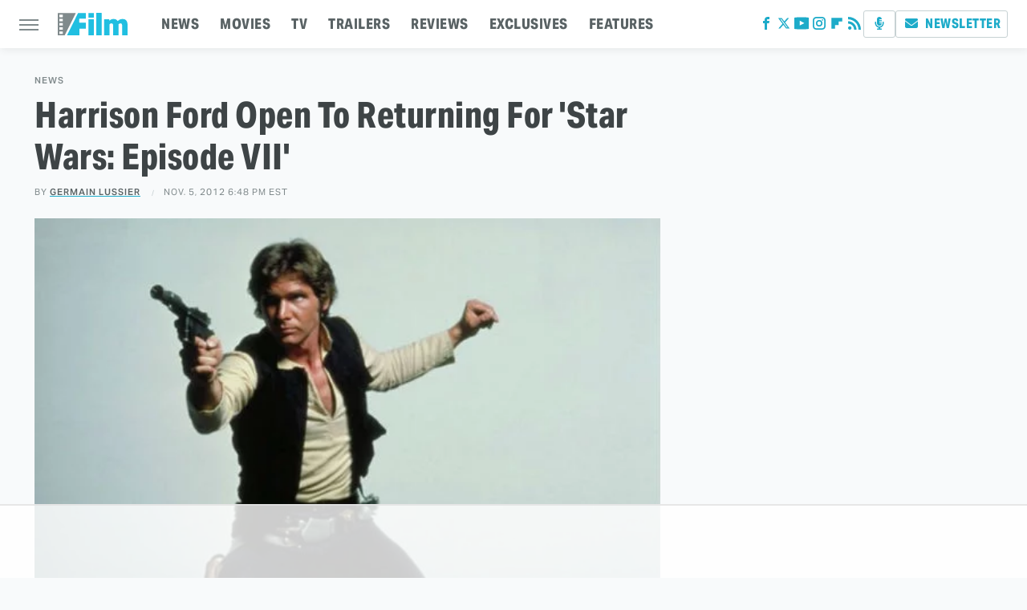

--- FILE ---
content_type: text/html
request_url: https://api.intentiq.com/profiles_engine/ProfilesEngineServlet?at=39&mi=10&dpi=936734067&pt=17&dpn=1&iiqidtype=2&iiqpcid=5e8dec15-6f9f-47b8-9dd6-c07e4a24c5d3&iiqpciddate=1769069236615&pcid=acc07218-7bb4-4e7c-90a8-3768d23ba64f&idtype=3&gdpr=0&japs=false&jaesc=0&jafc=0&jaensc=0&jsver=0.33&testGroup=A&source=pbjs&ABTestingConfigurationSource=group&abtg=A&vrref=https%3A%2F%2Fwww.slashfilm.com
body_size: 56
content:
{"abPercentage":97,"adt":1,"ct":2,"isOptedOut":false,"data":{"eids":[]},"dbsaved":"false","ls":true,"cttl":86400000,"abTestUuid":"g_33521822-26e6-4e97-b1e0-0f8f2c0e1a49","tc":9,"sid":-582877156}

--- FILE ---
content_type: text/html; charset=utf-8
request_url: https://www.google.com/recaptcha/api2/aframe
body_size: 268
content:
<!DOCTYPE HTML><html><head><meta http-equiv="content-type" content="text/html; charset=UTF-8"></head><body><script nonce="JiTYfvARnAY_Qw430R-Czw">/** Anti-fraud and anti-abuse applications only. See google.com/recaptcha */ try{var clients={'sodar':'https://pagead2.googlesyndication.com/pagead/sodar?'};window.addEventListener("message",function(a){try{if(a.source===window.parent){var b=JSON.parse(a.data);var c=clients[b['id']];if(c){var d=document.createElement('img');d.src=c+b['params']+'&rc='+(localStorage.getItem("rc::a")?sessionStorage.getItem("rc::b"):"");window.document.body.appendChild(d);sessionStorage.setItem("rc::e",parseInt(sessionStorage.getItem("rc::e")||0)+1);localStorage.setItem("rc::h",'1769069241441');}}}catch(b){}});window.parent.postMessage("_grecaptcha_ready", "*");}catch(b){}</script></body></html>

--- FILE ---
content_type: text/plain
request_url: https://rtb.openx.net/openrtbb/prebidjs
body_size: -224
content:
{"id":"9a8e0169-dda2-41a8-b9c3-ce6158a0b94e","nbr":0}

--- FILE ---
content_type: text/plain; charset=utf-8
request_url: https://ads.adthrive.com/http-api/cv2
body_size: 3291
content:
{"om":["0iyi1awv","1","10011/3b4b6b88bd3ac925e26c33fe3d42d63d","10011/7fd34be4900e156030db159af81e8ded","10310289136970_579599725","1033_3485651","10ua7afe","11142692","1185:1610326728","119_6230649","12010080","12010084","12010088","12310204638_704087672","124843_9","124848_7","14e8ff32-241f-49bc-9f50-61e3923aaa77","1606221","17_24766988","17_24767245","1891/84813","1ktgrre1","1li23of4","1qycnxb6","202430_200_EAAYACog7t9UKc5iyzOXBU.xMcbVRrAuHeIU5IyS9qdlP9IeJGUyBMfW1N0_","2179:581121500461316663","2249:567996566","2249:650650503","2249:691925891","2307:2gev4xcy","2307:5am84p90","2307:6l5qanx0","2307:7fmk89yf","2307:a7w365s6","2307:enlhmyoh","2307:fphs0z2t","2307:i3i05vpz","2307:iiu0wq3s","2307:ixtrvado","2307:ouycdkmq","2307:owpdp17p","2307:tty470r7","2307:ubjltf5y","2307:uqph5v76","2307:yass8yy7","2409_25495_176_CR52092920","2409_25495_176_CR52092921","2409_25495_176_CR52092923","2409_25495_176_CR52150651","2409_25495_176_CR52153849","2409_25495_176_CR52178316","2409_25495_176_CR52186411","248492119","248492542","248493037","248493046","25_53v6aquw","2636_1101777_7764-1036199","2636_1101777_7764-1036203","2636_1101777_7764-1036207","2636_1101777_7764-1036210","2636_1101777_7764-1036212","2662_200562_8172720","2662_200562_8172741","2676:85658371","2676:85658372","2676:85672717","2676:85702118","2676:85807320","2676:85987364","2676:86082721","2676:86434325","2676:86434328","2676:86434341","2676:86434560","2676:86540780","2676:86690124","2676:86698472","2676:86739739","29_695596193","308_125203_16","308_125204_12","32j56hnc","33118520","3490:CR52212687","3490:CR52212688","3490:CR52223725","3658_151356_qlw2vktr","3658_151356_wfxqcwx7","3658_18008_uqph5v76","3658_236365_i3i05vpz","3658_249690_iiu0wq3s","381513943572","39303318","3LMBEkP-wis","3v2n6fcp","409_216384","409_223597","409_225987","409_225988","409_225990","409_227223","409_227224","409_228065","409_228373","43jaxpr7","485027845327","48594493","49304284","49869015","4etfwvf1","50447579","51004532","51334788","52321874","5316_139700_bd0b86af-29f5-418b-9bb4-3aa99ec783bd","5316_139700_cebab8a3-849f-4c71-9204-2195b7691600","53v6aquw","5510:qlw2vktr","5510:quk7w53j","5510:uer2l962","5510:wfxqcwx7","5526539217","553781814","557_409_220343","557_409_220344","557_409_220354","557_409_223599","557_409_226312","557_409_230737","557_409_235268","558_93_i3i05vpz","559957472","56071098","56635945","58147757","593674671","5am84p90","5nukj5da","5ubl7njm","60708782","609577512","60f5a06w","618576351","618876699","61900466","619089559","61916225","61916229","61932920","61932925","61945704","6250_66552_1112888883","62584628","627506494","628015148","628086965","628153053","628153173","628223277","628360579","628444259","628444349","628444433","628444439","628456307","628622163","628622172","628622175","628622241","628622250","628683371","628687043","628687157","628687463","628803013","628841673","629007394","629167998","629171202","629255550","62947514","62964130","62977989","63092381","63100589","63barbg1","63t6qg56","663293612","663293679","663293686","680_99480_700109383","680_99480_700109393","680_99480_700109399","681099985","690_99485_1610326728","694055028848","697876999","6l5qanx0","6mj57yc0","700109389","702397981","705115233","705115332","705115442","705115523","705116521","705127202","705177193","705182653","707102936","70_86083698","70_86698444","70_86698464","7732580","77905435","77gj3an4","794di3me","7969_149355_45868996","7cmeqmw8","7fl72cxu","7fmk89yf","7nnanojy","7s82759r","7sf7w6kh","7vplnmf7","7xb3th35","8152879","8172728","84a5skfr","85392583","85392872","85661854","86082721","86434089","86434384","8666/7cd4d5087da37c02cd8f72043b73ba5e","86690072","86690080","86698323","86842403","86925933","8831024240_564315101","8b5u826e","8orkh93v","9057/118fd3eefbff5c5b303909fff5103e9c","9057/1ed2e1a3f7522e9d5b4d247b57ab0c7c","9057/211d1f0fa71d1a58cabee51f2180e38f","9057/37a3ff30354283181bfb9fb2ec2f8f75","90_12219633","90_12552094","9757618","97_8152878","9nex8xyd","9rvsrrn1","9t6gmxuz","YlnVIl2d84o","a7w365s6","ajbyfzx8","bn278v80","bw5y4xkp","c1u7ixf4","c7i6r1q4","cgx63l2w","clbujs0n","cr-2wea186vu9vd","cr-8itw2d8r87rgv2","cr-8ku72n5v39rgv2","cr-98txxk5pu8rm","cr-98txxk5pubxf","cr-98uyyd6xubxf","cr-98uyyd8tubxf","cr-Bitc7n_p9iw__vat__49i_k_6v6_h_jce2vj5h_buspHgokm","cr-ccrzxi5tx7tmu","cr-dftw1fzqv7uiu","cr-dftw1fzqv7vjv","cr-g7wv3f7qvft","cr-q97t18oou9vd","cr-q97t18oouatj","cr-q97t18ooubwe","cr-q97t18ooubxe","cr-wzt6eo5fubwe","d9f6t30y","de66hk0y","ebtp661f","enlhmyoh","et4j6229","eud1td0t","fcn2zae1","fk23o2nm","fpbj0p83","fq298eh4hao","fy5qcztw","fzw4jega","ge4000vb","gn3plkq1","h0zwvskc","h4x8d2p8","heyp82hb","hffavbt7","hpybs82n","hueqprai","i2aglcoy","i3298i05vpz","i3i05vpz","ii298u0wq3s","iiu0wq3s","ikl4zu8e","ixtrvado","jd035jgw","jr169syq","k6mxdk4o","kecbwzbd","ksrdc5dk","kv2blzf2","kz8629zd","ll8m2pwk","lqdvaorh","np9yfx64","nv0uqrqm","ofoon6ir","oj70mowv","okem47bb","owpdp17p","oyophs7h","ozdii3rw","p0noqqn9","pagvt0pd","pe0gcg4w","pkydekxi","plth4l1a","quk7w53j","rrlikvt1","rxj4b6nw","s2298ahu2ae","s2ahu2ae","ta3n09df","tfbg3n3b","ti0s3bz3","u3i8n6ef","u3oyi6bb","u7p1kjgp","uer2l962","uf7vbcrs","ujl9wsn7","ujqkqtnh","uqph5v76","uvzw7l54","ux1fyib3","vbivoyo6","vu8587rh","wf9qekf0","wfxqcwx7","wk7ju0s9","wt0wmo2s","wwysuisj","xdaezn6y","xmrkzlba","xncaqh7c","ylz2n35t","yuma6t5d","zaiy3lqy","zep75yl2","zrjhj59z","zw6jpag6","7979132","7979135"],"pmp":[],"adomains":["123notices.com","1md.org","about.bugmd.com","acelauncher.com","adameve.com","akusoli.com","allyspin.com","askanexpertonline.com","atomapplications.com","bassbet.com","betsson.gr","biz-zone.co","bizreach.jp","bubbleroom.se","bugmd.com","buydrcleanspray.com","byrna.com","capitaloneshopping.com","clarifion.com","combatironapparel.com","controlcase.com","convertwithwave.com","cotosen.com","countingmypennies.com","cratedb.com","croisieurope.be","cs.money","dallasnews.com","definition.org","derila-ergo.com","dhgate.com","dhs.gov","displate.com","easyprint.app","easyrecipefinder.co","fabpop.net","familynow.club","fla-keys.com","folkaly.com","g123.jp","gameswaka.com","getbugmd.com","getconsumerchoice.com","getcubbie.com","gowavebrowser.co","gowdr.com","gransino.com","grosvenorcasinos.com","guard.io","hero-wars.com","holts.com","instantbuzz.net","itsmanual.com","jackpotcitycasino.com","justanswer.com","justanswer.es","la-date.com","lightinthebox.com","liverrenew.com","local.com","lovehoney.com","lulutox.com","lymphsystemsupport.com","manualsdirectory.org","meccabingo.com","medimops.de","mensdrivingforce.com","millioner.com","miniretornaveis.com","mobiplus.me","myiq.com","national-lottery.co.uk","naturalhealthreports.net","nbliver360.com","nikke-global.com","nordicspirit.co.uk","nuubu.com","onlinemanualspdf.co","original-play.com","outliermodel.com","paperela.com","paradisestays.site","parasiterelief.com","peta.org","photoshelter.com","plannedparenthood.org","playvod-za.com","printeasilyapp.com","printwithwave.com","profitor.com","quicklearnx.com","quickrecipehub.com","rakuten-sec.co.jp","rangeusa.com","refinancegold.com","robocat.com","royalcaribbean.com","saba.com.mx","shift.com","simple.life","spinbara.com","systeme.io","taboola.com","tackenberg.de","temu.com","tenfactorialrocks.com","theoceanac.com","topaipick.com","totaladblock.com","usconcealedcarry.com","vagisil.com","vegashero.com","vegogarden.com","veryfast.io","viewmanuals.com","viewrecipe.net","votervoice.net","vuse.com","wavebrowser.co","wavebrowserpro.com","weareplannedparenthood.org","xiaflex.com","yourchamilia.com"]}

--- FILE ---
content_type: text/plain
request_url: https://rtb.openx.net/openrtbb/prebidjs
body_size: -224
content:
{"id":"e5c8927b-0e5c-498c-b9cd-79fa6e5bb81d","nbr":0}

--- FILE ---
content_type: text/plain
request_url: https://rtb.openx.net/openrtbb/prebidjs
body_size: -224
content:
{"id":"7a9c1549-9f49-4ef3-9797-b89df313114d","nbr":0}

--- FILE ---
content_type: text/plain
request_url: https://rtb.openx.net/openrtbb/prebidjs
body_size: -83
content:
{"id":"b6af2148-9432-468f-9af1-91e2231adfcc","nbr":0}